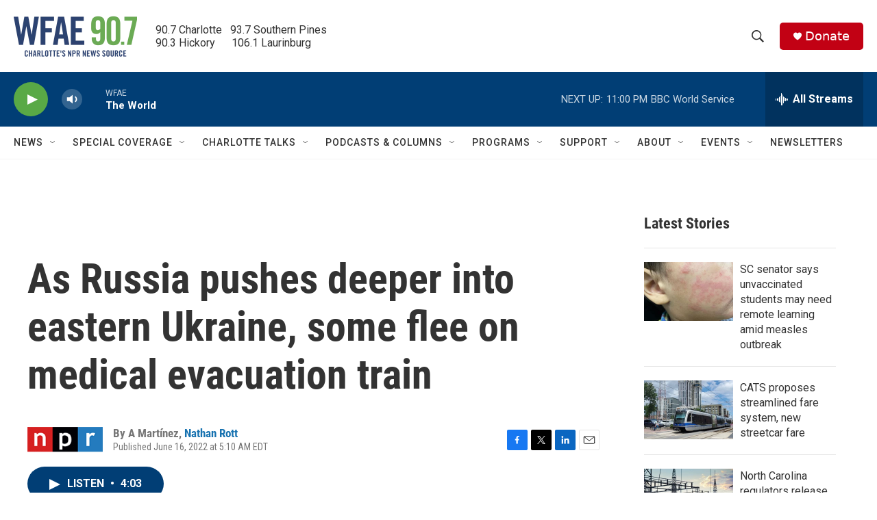

--- FILE ---
content_type: text/html; charset=utf-8
request_url: https://www.google.com/recaptcha/api2/aframe
body_size: 268
content:
<!DOCTYPE HTML><html><head><meta http-equiv="content-type" content="text/html; charset=UTF-8"></head><body><script nonce="75w9Bsv4tRBQiGnvBaGWxA">/** Anti-fraud and anti-abuse applications only. See google.com/recaptcha */ try{var clients={'sodar':'https://pagead2.googlesyndication.com/pagead/sodar?'};window.addEventListener("message",function(a){try{if(a.source===window.parent){var b=JSON.parse(a.data);var c=clients[b['id']];if(c){var d=document.createElement('img');d.src=c+b['params']+'&rc='+(localStorage.getItem("rc::a")?sessionStorage.getItem("rc::b"):"");window.document.body.appendChild(d);sessionStorage.setItem("rc::e",parseInt(sessionStorage.getItem("rc::e")||0)+1);localStorage.setItem("rc::h",'1769572142257');}}}catch(b){}});window.parent.postMessage("_grecaptcha_ready", "*");}catch(b){}</script></body></html>